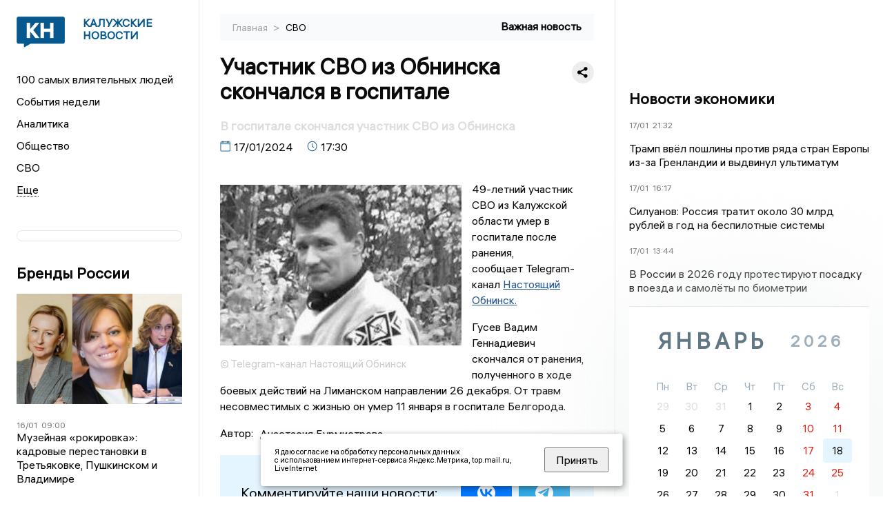

--- FILE ---
content_type: text/html; charset=UTF-8
request_url: https://kaluganews.ru/fn_1432234.html
body_size: 13251
content:
<!DOCTYPE html>
<html lang="ru">
   <head>
      <meta charset="UTF-8">
      <meta http-equiv="X-UA-Compatible" content="IE=edge">
      <meta name="viewport" content="width=device-width, initial-scale=1.0">
      <meta http-equiv="Cache-Control" content="max-age=604800, public" />
      
    <base href="https://kaluganews.ru/">

        <title>Участник СВО из Обнинска скончался в госпитале  -  Калужские новости. Новости Калуги и Калужской области: Главные события дня</title>
        <meta name="keywords" content="Новости Калуги, Калужская область новости, События в Калуге, Актуальные новости Калуги, Политические новости Калуги, Спортивные новости Калужской области, Экономические новости Калуги, Лента новостей Калуги, Главные события в Калуге, Общественные новости Калуги."/>
        <meta name="description" content="В госпитале Белгорода от ранения скончался участник СВО из калужского Обнинска Гусев Вадим Геннадиевич"/>
        
        <meta property="og:image" content="https://kaluganews.ru/images/logo-sm.png">

        	
	<link rel="alternat" media="only screen and (max-width: 640px)" href="https://m.kaluganews.ru/fn_1432234.html">

	<meta name="twitter:card" content="summary">
	<meta property="og:type" content="website">
	<link rel="canonical" href="https://kaluganews.ru/fn_1432234.html">
	<meta property="og:url" content="https://kaluganews.ru/fn_1432234.html">
	<meta property="og:title" content="Участник СВО из Обнинска скончался в госпитале">
	<meta property="og:description" content="В госпитале Белгорода от ранения скончался участник СВО из калужского Обнинска Гусев Вадим Геннадиевич">
	<meta property="og:image" content="https://region.center/source/KALUGA2/2024/01/gusev.jpg">
	<meta property="yandex_recommendations_image" content="https://region.center/source/KALUGA2/2024/01/gusev.jpg" />	

 
        <link rel="apple-touch-icon" sizes="57x57" href="favicon/apple-icon-57x57.png">
        <link rel="apple-touch-icon" sizes="60x60" href="favicon/apple-icon-60x60.png">
        <link rel="apple-touch-icon" sizes="72x72" href="favicon/apple-icon-72x72.png">
        <link rel="apple-touch-icon" sizes="76x76" href="favicon/apple-icon-76x76.png">
        <link rel="apple-touch-icon" sizes="114x114" href="favicon/apple-icon-114x114.png">
        <link rel="apple-touch-icon" sizes="120x120" href="favicon/apple-icon-120x120.png">
        <link rel="apple-touch-icon" sizes="144x144" href="favicon/apple-icon-144x144.png">
        <link rel="apple-touch-icon" sizes="152x152" href="favicon/apple-icon-152x152.png">
        <link rel="apple-touch-icon" sizes="180x180" href="favicon/apple-icon-180x180.png">
        <link rel="icon" type="image/png" sizes="192x192"  href="favicon/android-icon-192x192.png">
        <link rel="icon" type="image/png" sizes="32x32" href="favicon/favicon-32x32.png">
        <link rel="icon" type="image/png" sizes="96x96" href="favicon/favicon-96x96.png">
        <link rel="icon" type="image/png" sizes="16x16" href="favicon/favicon-16x16.png">

        <meta name="msapplication-TileImage" content="favicon/ms-icon-144x144.png">

 


      <link rel="stylesheet" href="css2/style.css?_v=20221216155958">

<link rel="stylesheet" href="css/style_new.css?_v=20241001100507">

      <style>
         embed, iframe, object, video {
             max-width: 100%;
         }
       
 
 
 .detale-news-block__text a {
         color:#27598b !important;
         font-size:16px !important;


        }
         .detale-news-block__text img {
height:100% !important;
       width:100%;
        }
        



h1 {
  font-size: 2em;
  margin-top: -10px !important;
 
}
h3 {

   color:#dedede;
   margin-bottom: 10px;
  display: block;
  margin-top: -3px !important;
  font-weight: 700;
  font-size: 16px;


}

.detale-news-block-icon__item img {
  vertical-align: top !important;
  margin-right: 5px !important;.
  margin-top: 7px !important;
}



.detale-news-block-icon__item {
  display: flex;
  align-items: center;
  margin-right: 20px;
}

.detale-news-block-icon__item span a {
  font-size: 14px !important;
  line-height: 20px !important;
  color: #797979;
  display: block;
}


h2 {

margin-top:5px !important;
margin-bottom:5px !important;
}

 
blockquote {

  border-left: 3px solid #ccc;
  margin: 1.5em 10px;
  padding: 0.5em 10px;

}
 
  </style>




   <!-- Yandex.RTB -->
   <script>window.yaContextCb=window.yaContextCb||[]</script>
   <script src="https://yandex.ru/ads/system/context.js" async></script>


   </head>

   <body>
   <div align="center">
    <!--AdFox START-->
<!--yandex_info.regnews-->
<!--Площадка: kaluganews.ru / сквозные / перетяжка-->
<!--Категория: <не задана>-->
<!--Тип баннера: перетяжка-->
<div id="adfox_16788126323497111"></div>
<script>
    window.yaContextCb.push(()=>{
        Ya.adfoxCode.create({
            ownerId: 691714,
            containerId: 'adfox_16788126323497111',
            params: {
                p1: 'cuoei',
                p2: 'hryr'
            }
        })
    })
</script>
         </div>

      <div class="wrapper" id="app" :class="{isMobile, isTablet}">
       </div>
      <div class="content">

        
      <aside class="left-block">
         <div class="left-container sticky_block">
            <a href="." class="logo-block">
               <picture>

                  <img class="logo-block__image" src="https://region.center/data/moduleslogos/70151e2d84cd22d5fa2d213901153e74.png" style="width:70px !important;">
                  
               </picture>
               <div class="logo-block__name">
                  <span>Калужские новости</span>
               </div>
            </a>
            <div class="menu-list-glavnaya">
               <ul class="menu-list">
                  <li class="menu-list__item"><a href="top100.html">100 самых влиятельных людей</a></li>
                                             <li class="menu-list__item"><a href="dates.html">События недели</a></li>


                  <li class="menu-list__item"><a href="cat_analytics.html">Аналитика</a></li><li class="menu-list__item"><a href="cat_society.html">Общество</a></li><li class="menu-list__item"><a href="cat_svo.html">СВО</a></li><li class="menu-list__item"><a href="cat_afisha.html">Афиша</a></li><li class="menu-list__item"><a href="cat_job.html">Вакансии</a></li><li class="menu-list__item"><a href="cat_sport.html">Спорт</a></li><li class="menu-list__item"><a href="cat_culture.html">Культура</a></li><li class="menu-list__item"><a href="cat_ecology.html">Экология</a></li><li class="menu-list__item"><a href="cat_incidients.html">Происшествия</a></li><li class="menu-list__item"><a href="cat_koronavirus.html">Здоровье</a></li><li class="menu-list__item"><a href="cat_business.html">Бизнес</a></li><li class="menu-list__item"><a href="cat_economy.html">Экономика</a></li><li class="menu-list__item"><a href="cat_podcast.html">Подкасты</a></li><li class="menu-list__item"><a href="cat_investigation.html">Расследования </a></li><li class="menu-list__item"><a href="cat_newscomp.html">Новости компаний</a></li><li class="menu-list__item"><a href="cat_jkh.html">ЖКХ</a></li><li class="menu-list__item"><a href="cat_necrolog.html">Память</a></li><li class="menu-list__item"><a href="cat_interview.html">Интервью</a></li><li class="menu-list__item"><a href="cat_politics.html">Политика</a></li>                   <li class="menu-list__item menu-list__item-more"></li>
               </ul>
            </div>
            <form class="search">
 

<div class="ya-site-form ya-site-form_inited_no" data-bem="{&quot;action&quot;:&quot;https://kaluganews.ru/search.html&quot;,&quot;arrow&quot;:false,&quot;bg&quot;:&quot;transparent&quot;,&quot;fontsize&quot;:12,&quot;fg&quot;:&quot;#000000&quot;,&quot;language&quot;:&quot;ru&quot;,&quot;logo&quot;:&quot;rb&quot;,&quot;publicname&quot;:&quot;Поиск по kaluganews.ru&quot;,&quot;suggest&quot;:true,&quot;target&quot;:&quot;_blank&quot;,&quot;tld&quot;:&quot;ru&quot;,&quot;type&quot;:2,&quot;usebigdictionary&quot;:true,&quot;searchid&quot;:2523582,&quot;input_fg&quot;:&quot;#000000&quot;,&quot;input_bg&quot;:&quot;#ffffff&quot;,&quot;input_fontStyle&quot;:&quot;normal&quot;,&quot;input_fontWeight&quot;:&quot;normal&quot;,&quot;input_placeholder&quot;:&quot;&quot;,&quot;input_placeholderColor&quot;:&quot;#000000&quot;,&quot;input_borderColor&quot;:&quot;#3f687b&quot;}"><form action="https://yandex.ru/search/site/" method="get" target="_blank" accept-charset="utf-8"><input type="hidden" name="searchid" value="2523582"/><input type="hidden" name="l10n" value="ru"/><input type="hidden" name="reqenc" value=""/><input type="search" name="text" value=""/><input type="submit" value="Найти"/></form></div><style type="text/css">.ya-page_js_yes .ya-site-form_inited_no { display: none; }</style><script type="text/javascript">(function(w,d,c){var s=d.createElement('script'),h=d.getElementsByTagName('script')[0],e=d.documentElement;if((' '+e.className+' ').indexOf(' ya-page_js_yes ')===-1){e.className+=' ya-page_js_yes';}s.type='text/javascript';s.async=true;s.charset='utf-8';s.src=(d.location.protocol==='https:'?'https:':'http:')+'//site.yandex.net/v2.0/js/all.js';h.parentNode.insertBefore(s,h);(w[c]||(w[c]=[])).push(function(){Ya.Site.Form.init()})})(window,document,'yandex_site_callbacks');</script>
 


            </form>
             
             

            <!--AdFox START-->
<!--yandex_info.regnews-->
<!--Площадка: kaluganews.ru / сквозные / левый-->
<!--Категория: <не задана>-->
<!--Тип баннера: 240х400-->
<div id="adfox_16788126539999709"></div>
<script>
    window.yaContextCb.push(()=>{
        Ya.adfoxCode.create({
            ownerId: 691714,
            containerId: 'adfox_16788126539999709',
            params: {
                p1: 'cuodz',
                p2: 'hryf'
            }
        })
    })
</script>


            <div class="news-aside-block">

               <div class="news-aside-block">
                  <a target="_blank" href="https://brandrussia.online" class="news-aside-block__title">Бренды России</a>
                   
                       <a target="_blank"  href="https://brandrussia.online/fn_1786342.html">
                           <picture>
                               <img class="news-aside-block__image" src="https://region.center/source/Tul%20Brendi/2026_1/1probel1.%5B45%5D.jpg" alt="image">
                           </picture>
                        </a><div class="news-aside-block__item">
                           <span><a target="_blank"  href="https://brandrussia.online/fn_1786342.html">16/01</a></span><span><a target="_blank"  href="https://brandrussia.online/fn_1786342.html">09:00</a></span>
                           <a target="_blank"  href="https://brandrussia.online/fn_1786342.html">
                              <p>Музейная «рокировка»: кадровые перестановки в Третьяковке, Пушкинском и Владимире</p>
                           </a>
                        </div>
 
               </div>


               <a href="cat_newscomp.html" class="news-aside-block__title">Новости компаний</a>
                
                        <a href="fn_1786776.html?erid=2VSb5ya4JYH">
                            <picture>
                                <img class="news-aside-block__image" src="https://region.center/source/KALUGA2/2026/01/zxsz.jpg" alt="image">
                            </picture>
                        </a><div class="news-aside-block__item">
                            <span><a href="fn_1786776.html?erid=2VSb5ya4JYH">16/01</a></span><span><a href="fn_1786776.html?erid=2VSb5ya4JYH">17:59</a></span>
                            <a href="fn_1786776.html?erid=2VSb5ya4JYH">
                            <p>Билайн назвал топ-3 схем телефонного мошенничества по итогам 2025 года</p>
                            </a>
                        </div>
<div class="news-aside-block__item">
                            <span><a href="fn_1786651.html?erid=2W5zFGdX3Zi">16/01</a></span><span><a href="fn_1786651.html?erid=2W5zFGdX3Zi">16:37</a></span>
                            <a href="fn_1786651.html?erid=2W5zFGdX3Zi">
                            <p>НОВИКОМ получил кредитный рейтинг «АА+» со стабильным прогнозом в Китае</p>
                            </a>
                        </div>
<div class="news-aside-block__item">
                            <span><a href="fn_1786628.html?erid=2W5zFHbqZq2">16/01</a></span><span><a href="fn_1786628.html?erid=2W5zFHbqZq2">11:53</a></span>
                            <a href="fn_1786628.html?erid=2W5zFHbqZq2">
                            <p>«Ну, ИИ, погоди!»: стартовал семейный конкурс анимации к 90-летию «Союзмультфильма»</p>
                            </a>
                        </div>
            </div>

            <div class="news-aside-block">
               <a href="cat_business.html" class="news-aside-block__title">Бизнес</a>
                
                    <a href="fn_1786526.html">
                        <picture>
                            <img class="news-aside-block__image" src="https://region.center/source/KALUGA2/photo-nashego-avtorstva/kaluga/1765.jpg" alt="image">
                        </picture>
                     </a><div class="news-aside-block__item">
                        <span><a href="fn_1786526.html">16/01</a></span><span><a href="fn_1786526.html">12:17</a></span>
                        <a href="fn_1786526.html">
                           <p>Калужская область официально утвердила 5 приоритетных креативных индустрий</p>
                        </a>
                     </div>
<div class="news-aside-block__item">
                        <span><a href="fn_1775449.html?erid=2W5zFHSrG3z">26/12</a></span><span><a href="fn_1775449.html?erid=2W5zFHSrG3z">10:05</a></span>
                        <a href="fn_1775449.html?erid=2W5zFHSrG3z">
                           <p>DOGMA — «Строительная компания года»: как федеральный девелопер меняет лицо Калуги и укрепляет позиции в России</p>
                        </a>
                     </div>
<div class="news-aside-block__item">
                        <span><a href="fn_1776711.html">25/12</a></span><span><a href="fn_1776711.html">14:31</a></span>
                        <a href="fn_1776711.html">
                           <p>Какие креативные индустрии поддержат в первую очередь: Калужская область ввела новые критерии</p>
                        </a>
                     </div>
           
            </div>


                 <!--AdFox START-->
<!--yandex_info.regnews-->
<!--Площадка: kaluganews.ru / сквозные / левый середина промо БЖ-->
<!--Категория: <не задана>-->
<!--Тип баннера: 300*300 левый середина промо БЖ-->
<div id="adfox_17629646270202567"></div>
<script>
    window.yaContextCb.push(()=>{
        Ya.adfoxCode.create({
            ownerId: 691714,
            containerId: 'adfox_17629646270202567',
            params: {
                p1: 'dlanx',
                p2: 'jmlo'
            }
        })
    })
</script>



            
         </div>
         <div class="helper_for_sticky"></div>
      </aside><main class="content-block" >
	<div class="content-container">
	   <div class="button-top__wrapper">
		  <div class="button-top" style="--top_position:30px;" >
		  </div>
	   </div>
 
	   <div class="bread-crumbs">
		  <ul>
			 <li><a href="">Главная </a> <span> > </span></li>
			 <li><a href="cat_svo.html">СВО </a>  </span></li>
 
		  </ul>

		  <div style="font-size:14px;float:right;margin-top:-20px;color:#000;"><b>Важная новость
		  </b>

		  </div>
	   </div>
	   <div class="detale-news-block">
		  <div class="detale-news-block__in">
 			 <div class="detale-news-block__pin">

			  <div style="float:right;">

			  			  
			  
			  <script src="https://yastatic.net/share2/share.js"></script>
			  <div class="ya-share2" data-curtain data-shape="round" data-color-scheme="whiteblack" data-limit="0" data-more-button-type="short" data-services="vkontakte,odnoklassniki,telegram"></div>
			  
			  </div>

			 <h1 style="font-size:32px;line-height:36px !important;">Участник СВО из Обнинска скончался в госпитале</h1>
			 <h2 style="color:#dedede;font-size:18px;line-height:22px !important;margin-bottom:10px !important;margin-top:0px !important;">В госпитале скончался участник СВО из Обнинска</h2>
			 <div class="detale-news-block-icon">
				   <div class="detale-news-block-icon__item">
					  <picture>
						 <source srcset="img/date.webp" type="image/webp">
						 <img src="img/date.png" alt="icon">
					  </picture>
					  <span>17/01/2024 </span>
				   </div>
				   <div class="detale-news-block-icon__item">
					  <picture>
						 <source srcset="img/time.webp" type="image/webp">
						 <img src="img/time.png" alt="icon">
					  </picture>
					  <span>17:30</span>
				   </div>
				   
				</div>
			 </div>
			 <div class="detale-news-block__image"><div style="float:left;max-width:350px;margin-right:15px;margin-top:25px;">
			  <picture> 
			   <img src="https://region.center/source/KALUGA2/2024/01/gusev.jpg">
			  <meta itemprop="url" content="https://region.center/source/KALUGA2/2024/01/gusev.jpg">
			   </picture>
			   <p class="post-image-label" style="color:#ccc;font-size:15px;margin-top:;">&#169; Telegram-канал Настоящий Обнинск </p>
			   </div></div>
			 
			 <div class="detale-news-block__text" >


			 <div itemscope itemtype="https://schema.org/Article">
				<link itemprop="mainEntityOfPage" href="https://kaluganews.ru/fn_1432234.html" />
				<link itemprop="image" href="https://region.center/source/KALUGA2/2024/01/gusev.jpg">
				<meta itemprop="headline name" content="Участник СВО из Обнинска скончался в госпитале">
				<meta itemprop="description" content="В госпитале Белгорода от ранения скончался участник СВО из калужского Обнинска Гусев Вадим Геннадиевич">
				<meta itemprop="datePublished" datetime="2024-01-17 17:30:53" content="2024-01-17 17:30:53">
				<div itemprop="publisher" itemscope itemtype="https://schema.org/Organization">
					<div itemprop="logo" itemscope itemtype="https://schema.org/ImageObject">
						<img itemprop="url image" src="https://region.center/source/KALUGA2/2024/01/gusev.jpg" alt="Telegram-канал Настоящий Обнинск" title="Telegram-канал Настоящий Обнинск" style="display:none;"/>
					</div>
					<meta itemprop="name" content="Калужские новости. Новости Калуги и Калужской области: Главные события дня">
				</div>
				<span itemprop="articleBody"><p>49-летний участник СВО из Калужской области умер в госпитале после ранения, сообщает&nbsp;Telegram-канал <a href="https://t.me/obninskinfo/4409">Настоящий Обнинск.</a></p>
<p>Гусев Вадим Геннадиевич скончался&nbsp;от ранения, полученного в ходе боевых действий&nbsp;на Лиманском направлении 26 декабря. От травм несовместимых с жизнью он умер 11 января&nbsp;в госпитале Белгорода.</p></span>

				<div itemprop="author" itemscope itemtype="https://schema.org/Person" class="detale-news-block-icon__item">  <picture style="margin-right:10px;">Автор: </picture><a itemprop="url" href="auth_165.html"><span itemprop="name"><u>Анастасия Бурмистрова</u></span></a></div> 
			</div><div style="clear:both;"></div>
				 </div>
			 
			 
	
 
		  </div>
	   </div>
	   



	   <div class="advertisement-block">
		  <div class="advertisement-block__in"><span style="font-size:20px;">Комментируйте наши новости: </span>
			 <div class="advertisement-buttons">
			 <a target="_blank"  href="https://vk.com/kalugnews" class="button-vk"  style="padding: 12px 24px 12px 24px!important;margin:5px;background:#0077ff; ">
				<img style="margin-right: 0px;width:26px;" src="https://region.center/data/modulesreadmore/857bf882b5031f4a4d2d750bf36f450b.svg" alt="VK общий + комментировать">
				</a><a target="_blank"  href="https://t.me/kaluganews" class="button-vk"  style="padding: 12px 24px 12px 24px!important;margin:5px;background:#27a6e5; ">
				<img style="margin-right: 0px;width:26px;" src="https://region.center/data/modulesreadmore/f595ec14cb86ce0ca76d554a3c7a19e6.svg" alt="Telegram общий + комментировать">
				</a></div></div>
	   </div>


	   <!-- Yandex Native Ads C-A-1745069-8 -->
<div id="yandex_rtb_C-A-1745069-8"></div>
<script>window.yaContextCb.push(()=>{
  Ya.Context.AdvManager.renderWidget({
    renderTo: 'yandex_rtb_C-A-1745069-8',
    blockId: 'C-A-1745069-8'
  })
})</script>


	   <div class="other-news-block">
		  <div class="other-news-block__in">
			 <span style="font-size:22px;font-weight:bold;">Другие новости СВО</span>
			 <div class="other-news-blocks"><article class="other-news-blocks__item">
				 
				   <a href="fn_1786960.html" class="other-news-blocks__text">
					  <span style="    font-weight: 700;
    font-size: 15px;
    line-height: 19px;
    color: #fff;
    position: absolute;
    left: 13px;
    bottom: 11px;
    margin-bottom: 0;
    z-index: 3;">Главные новости в России и мире 16 января</span>
				   </a>
				   <a href="fn_1786960.html" class="other-news-blocks__image">
					  <picture>
 						 <img src="https://region.center/source/KALUGA2/daidgest/rossia_i_mir.jpg" style="min-height:170px;max-height:170px;">
					  </picture>
				   </a>
				</article><article class="other-news-blocks__item">
				 
				   <a href="fn_1786435.html" class="other-news-blocks__text">
					  <span style="    font-weight: 700;
    font-size: 15px;
    line-height: 19px;
    color: #fff;
    position: absolute;
    left: 13px;
    bottom: 11px;
    margin-bottom: 0;
    z-index: 3;">Соседние с Калужской областью регионы подверглись массированной атаке БПЛА</span>
				   </a>
				   <a href="fn_1786435.html" class="other-news-blocks__image">
					  <picture>
 						 <img src="https://region.center/source/KALUGA2/regina_ii/fileprobel1.%5B9%5D.jpg" style="min-height:170px;max-height:170px;">
					  </picture>
				   </a>
				</article><article class="other-news-blocks__item">
				 
				   <a href="fn_1786313.html" class="other-news-blocks__text">
					  <span style="    font-weight: 700;
    font-size: 15px;
    line-height: 19px;
    color: #fff;
    position: absolute;
    left: 13px;
    bottom: 11px;
    margin-bottom: 0;
    z-index: 3;">Главные новости в России и мире 15 января</span>
				   </a>
				   <a href="fn_1786313.html" class="other-news-blocks__image">
					  <picture>
 						 <img src="https://region.center/source/KALUGA2/daidgest/rossia_i_mir.jpg" style="min-height:170px;max-height:170px;">
					  </picture>
				   </a>
				</article><article class="other-news-blocks__item">
				 
				   <a href="fn_1785687.html" class="other-news-blocks__text">
					  <span style="    font-weight: 700;
    font-size: 15px;
    line-height: 19px;
    color: #fff;
    position: absolute;
    left: 13px;
    bottom: 11px;
    margin-bottom: 0;
    z-index: 3;">Более получаса продлился режим ракетной опасности в Калужской области</span>
				   </a>
				   <a href="fn_1785687.html" class="other-news-blocks__image">
					  <picture>
 						 <img src="https://region.center/source/noch/ruslan/regina/svo/photo_2024-12-11_01-05-29.jpg" style="min-height:170px;max-height:170px;">
					  </picture>
				   </a>
				</article></div>
		  </div>
	   </div>
	   <div class="main-news-block">
		  <div class="main-news-block__in">
			 <span style="font-size:22px;font-weight:bold;">Главные новости</span> <div class="big-news-list-with-image" >
					   <a href="fn_1787271.html"><span> 17/01/2026 18:06</span></a>
						<a href="fn_1787271.html">
						  <span style="font-size:18px;font-weight:bold;color:#000000;display:block;margin-bottom:10px;">В Калужской области увеличат маткапитал до 729 тысяч рублей на первого ребёнка</span>
					   </a>
					</div><div class="big-news-list-with-image" >
					   <a href="fn_1787122.html"><span> 17/01/2026 11:55</span></a>
						<a href="fn_1787122.html">
						  <span style="font-size:18px;font-weight:bold;color:#000000;display:block;margin-bottom:10px;">Верховный суд оставил в силе приговор похитителям школьницы и вымогательстве 1,5 млн в Козельске</span>
					   </a>
					</div><div class="big-news-list-with-image" >
					   <a href="fn_1787104.html"><span> 17/01/2026 10:38</span></a>
						<a href="fn_1787104.html">
						  <span style="font-size:18px;font-weight:bold;color:#000000;display:block;margin-bottom:10px;">В ДТП с Audi A6 пострадали два человека, включая ребёнка</span>
					   </a>
					</div><div class="big-news-list-with-image" >
					   <a href="fn_1786925.html"><span> 16/01/2026 19:35</span></a>
						<a href="fn_1786925.html">
						  <span style="font-size:18px;font-weight:bold;color:#000000;display:block;margin-bottom:10px;">Расследователь Андрей Алистаров - «Блогер года» по мнению «Калужских новостей»</span>
					   </a>
					</div><div class="big-news-list-with-image" >
					   <a href="fn_1786620.html"><span> 16/01/2026 11:59</span></a>
						<a href="fn_1786620.html">
						  <span style="font-size:18px;font-weight:bold;color:#000000;display:block;margin-bottom:10px;">В Калуге задержан мужчина, который 12 лет переделывал сигнальное оружие в боевое. Видео</span>
					   </a>
					</div></div>
	   </div><div id="unit_98145"><a href="https://smi2.ru/" >Новости СМИ2</a></div>
<script type="text/javascript" charset="utf-8">
  (function() {
    var sc = document.createElement('script'); sc.type = 'text/javascript'; sc.async = true;
    sc.src = '//smi2.ru/data/js/98145.js'; sc.charset = 'utf-8';
    var s = document.getElementsByTagName('script')[0]; s.parentNode.insertBefore(sc, s);
  }());
</script></div>
 </main><aside class="right-block">
         <div class="right-container sticky_block">
            <div class="social-network-block">
                <a target="_blank" href="https://vk.com/kalugnews"><img src="img/vk.svg" alt="icon"></a>
               <a target="_blank" href="https://ok.ru/kalugnews"><img src="img/ok.svg" alt="icon"></a>
               <a target="_blank" href="https://t.me/kaluganews"><img src="img/tg.svg" alt="icon"></a>

                              <a target="_blank" href="https://dzen.ru/kaluganews"><img src="img/dzen.svg" alt="icon"></a>

               <a target="_blank" href="https://max.ru/kaluganews"><img src="img/max.svg" alt="icon"></a>

            </div>
     <br>
            <!--AdFox START-->
<!--yandex_info.regnews-->
<!--Площадка: kaluganews.ru / сквозные / правый-->
<!--Категория: <не задана>-->
<!--Тип баннера: 240х400-->
<div id="adfox_16788126531354395"></div>
<script>
    window.yaContextCb.push(()=>{
        Ya.adfoxCode.create({
            ownerId: 691714,
            containerId: 'adfox_16788126531354395',
            params: {
                p1: 'cuoek',
                p2: 'hryf'
            }
        })
    })
</script>
            <br>
           <div class="top-five-block">
            
               <a href="#" class="right-column-title">Новости экономики</a><div class="top-five-block__item">
                    <span><a target="_blank"  href="https://center.business-magazine.online/fn_1787340.html">17/01</a></span><span><a target="_blank"  href="https://center.business-magazine.online/fn_1787340.html">21:32</a></span>
                    <a target="_blank"  href="https://center.business-magazine.online/fn_1787340.html">
                    <p>Трамп ввёл пошлины против ряда стран Европы из-за Гренландии и выдвинул ультиматум</p>
                    </a>
                </div><div class="top-five-block__item">
                    <span><a target="_blank"  href="https://center.business-magazine.online/fn_1787330.html">17/01</a></span><span><a target="_blank"  href="https://center.business-magazine.online/fn_1787330.html">16:17</a></span>
                    <a target="_blank"  href="https://center.business-magazine.online/fn_1787330.html">
                    <p>Силуанов: Россия тратит около 30 млрд рублей в год на беспилотные системы</p>
                    </a>
                </div><div class="top-five-block__item">
                    <span><a target="_blank"  href="https://center.business-magazine.online/fn_1787205.html">17/01</a></span><span><a target="_blank"  href="https://center.business-magazine.online/fn_1787205.html">13:44</a></span>
                    <a target="_blank"  href="https://center.business-magazine.online/fn_1787205.html">
                    <p>В России в 2026 году протестируют посадку в поезда и самолёты по биометрии</p>
                    </a>
                </div> 
            </div>
            <div class="calendar-block">
               <div class="calendar"></div>


               <div class="calendar-events">

                <div class="calendar-events-item"><b><a class="left-column-title" style="color:#05598F;" href="dates.html">Родились</a>:</b></div><div class="calendar-events-item">
                    <picture>
                       <source srcset="img/calendar.webp" type="image/webp">
                       <img src="img/calendar.png" alt="icon">
                    </picture>
                    <span>Костина Марина Васильевна</span>
                       <p>
                           <p>Депутат Городской Думы города Калуги созыва 2020-2025 гг.</p>
                       </p>                  
                 </div>
<div class="calendar-events-item"><b><a class="left-column-title" style="color:#05598F;" href="dates.html">События</a>:</b></div><div class="calendar-events-item">
                    <picture>
                       <source srcset="img/calendar.webp" type="image/webp">
                       <img src="img/calendar.png" alt="icon">
                    </picture>
                   <span> <a target="_blank" href="https://brandrussia.online/fn_1108721.html">Дмитрий Николаевич Сенявин прибыл на остров Корфу</a></span>
                       <p>
                           <p>Где возглавил все русские сухопутные и морские вооружённые силы в Средиземноморье.</p>
                       </p>                  
                 </div>
<div class="calendar-events-item">
                    <picture>
                       <source srcset="img/calendar.webp" type="image/webp">
                       <img src="img/calendar.png" alt="icon">
                    </picture>
                   <span> <a target="_blank" href="https://brandrussia.online/fn_1095817.html">Георгию Константиновичу Жукову присвоено звание Маршала Советского Союза</a></span>
                       <p>
                           <p>&nbsp;</p>
<p>&nbsp;</p>
                       </p>                  
                 </div>
  <div class="calendar-events-item"><a class="left-column-title" style="color:#05598F;" href="dates.html">События недели</a></div>

               </div>
             </div>

            <div class="top-five-block">
            <a href="#" class="right-column-title">Топ 3</a>
               <div class="top-five-block__item">
                    <span><a href="fn_1787042.html">17/01</a></span><span><a href="fn_1787042.html">15:34</a></span>
                    <a href="fn_1787042.html">
                    <p>Трёхэтажный замок с бассейном и VIP-залом продают в Калужской области за 131 млн</p>
                    </a>
                </div><div class="top-five-block__item">
                    <span><a href="fn_1786598.html">16/01</a></span><span><a href="fn_1786598.html">11:42</a></span>
                    <a href="fn_1786598.html">
                    <p>Калужан ждет оплата коммуналки по-новому</p>
                    </a>
                </div><div class="top-five-block__item">
                    <span><a href="fn_1785973.html">15/01</a></span><span><a href="fn_1785973.html">12:34</a></span>
                    <a href="fn_1785973.html">
                    <p>СанПиН и суды: что скрывает компания, поднявшая цены на обеды в школах Калуги</p>
                    </a>
                </div> 
            </div>

            <div class="top-five-block analitics">
               <a href="cat_analytics.html" class="right-column-title">Аналитика</a>
                
                    <a href="fn_1785235.html">
                        <picture>
                            <img class="news-aside-block__image" src="https://region.center/source/KALUGA2/kaluga/3probel1.%5B1%5D.jpg" alt="image">
                        </picture>
                     </a><div class="news-aside-block__item">
                        <span><a href="fn_1785235.html">14/01</a></span><span><a href="fn_1785235.html">11:20</a></span>
                        <a href="fn_1785235.html">
                           <p>Выручка самого успешного автодилера Калужской области достигла почти 4 млрд рублей</p>
                        </a>
                     </div>
<div class="news-aside-block__item">
                        <span><a href="fn_1784129.html">12/01</a></span><span><a href="fn_1784129.html">14:38</a></span>
                        <a href="fn_1784129.html">
                           <p>Социально насыщенный год: Какие законы принял калужский Заксобр в 2025 году</p>
                        </a>
                     </div>
<div class="news-aside-block__item">
                        <span><a href="fn_1782596.html">08/01</a></span><span><a href="fn_1782596.html">17:47</a></span>
                        <a href="fn_1782596.html">
                           <p>«Нельзя резко газовать»: советы калужским водителям в сильный снегопад</p>
                        </a>
                     </div>
        
            </div>




             <div class="top-five-block rassledovaniya">
               <a href="top100.html" class="right-column-title">100 самых влиятельных людей </a>
                   <a style="font-size:28px !important;margin:4px;" href="topin_1727.html">Титов Артур Вячеславович </a>
    <a style="font-size:26px !important;margin:4px;" href="topin_41.html">Владислав Валерьевич Шапша </a>
    <a style="font-size:24px !important;margin:4px;" href="topin_21.html">Александр Георгиевич Иванов </a>
    <a style="font-size:22px !important;margin:4px;" href="topin_48.html">Дмитрий Александрович Денисов </a>
    <a style="font-size:20px !important;margin:4px;" href="topin_43.html">Анатолий Дмитриевич Артамонов </a>
    <a style="font-size:18px !important;margin:4px;" href="topin_1799.html">Анна Борисовна Королёва </a>
    <a style="font-size:16px !important;margin:4px;" href="topin_68.html">Вячеслав Викторович Парфёнов </a>
    <a style="font-size:14px !important;margin:4px;" href="topin_83.html">Юрий Евгеньевич Моисеев </a>
    <a style="font-size:12px !important;margin:4px;" href="topin_46.html">Геннадий Станиславович Новосельцев </a>
    <a style="font-size:10px !important;margin:4px;" href="topin_1732.html">Комиссар Олег Николаевич </a>
 
            </div>


            

            <div class="top-five-block rassledovaniya">
               <a href="cat_investigation.html" class="right-column-title">Расследования</a>
                
                    <a href="fn_1785973.html">
                        <picture>
                            <img class="news-aside-block__image" src="https://region.center/source/KALUGA2/photo-nashego-avtorstva/eda/img_0226.jpg" alt="image">
                        </picture>
                     </a><div class="news-aside-block__item">
                        <span><a href="fn_1785973.html">15/01</a></span><span><a href="fn_1785973.html">12:34</a></span>
                        <a href="fn_1785973.html">
                           <p>СанПиН и суды: что скрывает компания, поднявшая цены на обеды в школах Калуги</p>
                        </a>
                     </div>
 
            </div>

            <div class="top-five-block">
               <a href="cat_interview.html" class="right-column-title">Интервью</a>
               <div class="top-five-block__item">
                    <span><a href="fn_1785814.html">15/01</a></span><span><a href="fn_1785814.html">11:27</a></span>
                    <a href="fn_1785814.html">
                    <p>«Среднего размера взятки не существует»: Глава калужского СК — о коррупции, мигрантах и делах, которых не было</p>
                    </a>
                </div><div class="top-five-block__item">
                    <span><a href="fn_1781922.html">06/01</a></span><span><a href="fn_1781922.html">16:07</a></span>
                    <a href="fn_1781922.html">
                    <p>Завершился насыщенный 2025 год: итоги вместе с замначальника УГХ Калуги Татьяной Арен</p>
                    </a>
                </div><div class="top-five-block__item">
                    <span><a href="fn_1781292.html">04/01</a></span><span><a href="fn_1781292.html">18:23</a></span>
                    <a href="fn_1781292.html">
                    <p>Олег Сердюков: год спортивного бума и рекордов в Калужской области</p>
                    </a>
                </div>            </div>

            

            <div class="helper_for_sticky"></div>
      </aside>
      </div>
      <footer>
         <div class="footer-container">
            <div class="footer">
               <div class="footer-logo-flex">
                  <a href="" class="footer-logo-flex__logo">
                     <picture>
                         <img class="footer-logo-flex__image" src="img/icon.png"  style="width:70px !important;">
                     </picture>
                     <div class="footer-logo-flex__name">
                        <span>Калужские новости</span>
                     </div>
                  </a>
                  <div class="footer-logo-flex__menu">
                      <ul class="footer-logo-flex__menu-list">
                        <li><a target="_blank"  href="page_32.html">Этическая политика изданий</a></li>
                        <li><a href="job.html">Вакансии</a></li>
                        <li><a target="_blank"  href="page_30.html">Редакция</a></li>
                        <li><a target="_blank"  href="page_31.html">Реклама</a></li>
                        <li><a target="_blank"  href="https://mazov.ru/regionnews">О холдинге</a></li>
                        <li><a target="_blank"  href="page_100.html">Дежурный по новостям</a></li>

                     </ul>
                  </div>
                  <div class="footer-logo-flex__years">
                     <span class="footer-year">16+</span>
                     <span class="coopy-mobile">2015 © KALUGANEWS.RU | <br> СИ «Калужские новости»</span>
                  </div>
               </div>
               <div class="footer-info-flex">
                  <div class="footer-info-flex__left">
                     <p>2015 © KALUGANEWS.RU | СИ «Калужские новости»</p>
                     <p>Написать директору в телеграм <a target="_blank"  style="color:white;" href="https://t.me/mazov">@mazov</a> </p>
                     <div class="footer-info-flex__item">
                         
                     </div>
                  </div>
                  <style>
                     .footer-info-flex__right a {
                        color:#ffffff !important;

                     }
                  </style>
                  <div class="footer-info-flex__right">
                    <p>Учредитель (соучредители): Общество с ограниченной ответственностью &laquo;РЕГИОНАЛЬНЫЕ НОВОСТИ&raquo; (ОГРН 1107154017354)</p>
<p>Главный редактор: Шеляпина А.В.</p>
<p>Электронная почта редакции: <a href="mailto:info@kaluganews.ru">info@kaluganews.ru</a></p>
<p>Телефон редакции: 8 (4842) 277729</p>
<p>Регистрационный номер: серия Эл №ФС77-82352 от 03 декабря 2021г. согласно выписке из реестра зарегистрированных средств массовой информации выдана Федеральной службой по надзору в сфере связи, информационных технологий и массовых коммуникаций</p>
<p>&nbsp;</p>                  </div>
               </div>
               <div class="footer-bottom-block">
                  <div class="footer-bottom-block__left">
                      <p>При использовании любого материала с данного сайта гипер-ссылка на Сетевое издание «Калужские новости» обязательна.</p>
                         <p>Сообщения на сером фоне размещены на правах рекламы</p>
                  </div>
                  <div class="footer-bottom-block__right">
                     <div class="footer-links">
                          <!--LiveInternet counter--><a href="https://www.liveinternet.ru/click"
target="_blank"><img id="licnt0ADF" width="88" height="31" style="border:0" 
title="LiveInternet: показано число просмотров за 24 часа, посетителей за 24 часа и за сегодня"
src="[data-uri]"
alt=""/></a><script>(function(d,s){d.getElementById("licnt0ADF").src=
"https://counter.yadro.ru/hit?t11.6;r"+escape(d.referrer)+
((typeof(s)=="undefined")?"":";s"+s.width+"*"+s.height+"*"+
(s.colorDepth?s.colorDepth:s.pixelDepth))+";u"+escape(d.URL)+
";h"+escape(d.title.substring(0,150))+";"+Math.random()})
(document,screen)</script><!--/LiveInternet-->
<!-- Yandex.Metrika informer -->
<a href="https://metrika.yandex.ru/stat/?id=34065495&from=informer" target="_blank" rel="nofollow">
    <img src="https://informer.yandex.ru/informer/34065495/3_1_FFFFFFFF_FFFFFFFF_0_pageviews"
         style="width:88px; height:31px; border:0;"
         alt="Яндекс.Метрика"
         title="Яндекс.Метрика: данные за сегодня (просмотры, визиты и уникальные посетители)"
        class="ym-advanced-informer" data-cid="34065495" data-lang="ru"/>
</a>
<!-- /Yandex.Metrika informer -->

<!-- Yandex.Metrika counter -->
<script type="text/javascript">
    (function(m,e,t,r,i,k,a){
        m[i]=m[i]||function(){(m[i].a=m[i].a||[]).push(arguments)};
        m[i].l=1*new Date();
        for (var j = 0; j < document.scripts.length; j++) {if (document.scripts[j].src === r) { return; }}
        k=e.createElement(t),a=e.getElementsByTagName(t)[0],k.async=1,k.src=r,a.parentNode.insertBefore(k,a)
    })(window, document,'script','https://mc.yandex.ru/metrika/tag.js?id=34065495', 'ym');

    ym(34065495, 'init', {ssr:true, webvisor:true, clickmap:true, accurateTrackBounce:true, trackLinks:true});
</script>
<noscript><div><img src="https://mc.yandex.ru/watch/34065495" style="position:absolute; left:-9999px;" alt="" /></div></noscript>
<!-- /Yandex.Metrika counter --><!--LiveInternet counter--><a href="https://www.liveinternet.ru/click;regnews"
target="_blank"><img id="licnt5DAA" width="88" height="31" style="border:0" 
title="LiveInternet: показано число просмотров за 24 часа, посетителей за 24 часа и за сегодня"
src="[data-uri]"
alt=""/></a><script>(function(d,s){d.getElementById("licnt5DAA").src=
"https://counter.yadro.ru/hit;regnews?t11.2;r"+escape(d.referrer)+
((typeof(s)=="undefined")?"":";s"+s.width+"*"+s.height+"*"+
(s.colorDepth?s.colorDepth:s.pixelDepth))+";u"+escape(d.URL)+
";h"+escape(d.title.substring(0,150))+";"+Math.random()})
(document,screen)</script><!--/LiveInternet-->
<!-- Top.Mail.Ru counter -->
<script type="text/javascript">
var _tmr = window._tmr || (window._tmr = []);
_tmr.push({id: "3088512", type: "pageView", start: (new Date()).getTime()});
(function (d, w, id) {
  if (d.getElementById(id)) return;
  var ts = d.createElement("script"); ts.type = "text/javascript"; ts.async = true; ts.id = id;
  ts.src = "https://top-fwz1.mail.ru/js/code.js";
  var f = function () {var s = d.getElementsByTagName("script")[0]; s.parentNode.insertBefore(ts, s);};
  if (w.opera == "[object Opera]") { d.addEventListener("DOMContentLoaded", f, false); } else { f(); }
})(document, window, "tmr-code");
</script>
<noscript><div><img src="https://top-fwz1.mail.ru/counter?id=3088512;js=na" style="position:absolute;left:-9999px;" alt="Top.Mail.Ru" /></div></noscript>
<!-- /Top.Mail.Ru counter -->
                     </div>
                  </div>
               </div>
            </div>
         </div>
      </footer>
    <script src="js2/app.min.js?_v=20230206170908"></script>
               <script src="https://region.center/jquery.js"></script>
         <script>
    $(document).ready(function(){
         
           $('#show_more').click(function(){
           var btn_more = $(this);
           var count_show = parseInt($(this).attr('count_show'));
           var cats = parseInt($(this).attr('cats'));
           btn_more.val('Подождите...');
    
           $.ajax({
                       url: "loadnews.php", 
                       type: "post", 
                       dataType: "json", 
                       data: {
                           "count_show":   count_show,
                            "cats":   cats
                       },
                        success: function(data){
               if(data.result == "success"){
                   $('#newscontent').append(data.html);
                       btn_more.val('Показать еще новости');
                       btn_more.attr('count_show', (count_show+1));
               }else{
                   btn_more.val('Больше нечего показывать');
               }
                       }
                   });
               }); 
               
               
               $('#show_morecats').click(function(){
                  
           var btn_more = $(this);
           var count_show = parseInt($(this).attr('count_show'));
           var showcats = parseInt($(this).attr('showcats'));
           btn_more.val('Подождите...');
            $.ajax({
                       url: "loadcats.php", 
                       type: "post", 
                       dataType: "json", 
                       data: {
                           "count_show":   count_show,
                            "showcats":   showcats
                       },
                        success: function(data){
               if(data.result == "success"){
                   $('#newscontentcat').append(data.html);
                       btn_more.val('Показать еще новости');
                       btn_more.attr('count_show', (count_show+50));
               }else{
                   btn_more.val('Больше нечего показывать');
               }
                       }
                   });
               });
               
                });
               </script>



               <div id="cookie_note">
   <p>Я даю согласие на обработку персональных данных <br> с использованием интернет-сервиса Яндекс.Метрика, top.mail.ru, LiveInternet</p>

   <button class="button cookie_accept btn btn-primary btn-sm">Принять</button>
</div>
<style>
#cookie_note{
   display: none;
   position: fixed;
   bottom: 15px;
   left: 50%;
   max-width: 90%;
   transform: translateX(-50%);
   padding: 20px;
   background-color: white;
   border-radius: 4px;
   box-shadow: 2px 3px 10px rgba(0, 0, 0, 0.4);
}

#cookie_note p{
   margin: 0;
   font-size: 0.7rem;
   text-align: left;
   color: black;
}

.cookie_accept{
   width:20%;
}
@media (min-width: 576px){
   #cookie_note.show{
       display: flex;
   }
}

@media (max-width: 575px){
   #cookie_note.show{
       display: block;
       text-align: left;
   }
}
</style>


<script>
   function setCookie(name, value, days) {
       let expires = "";
       if (days) {
           let date = new Date();
           date.setTime(date.getTime() + (days * 24 * 60 * 60 * 1000));
           expires = "; expires=" + date.toUTCString();
       }
       document.cookie = name + "=" + (value || "") + expires + "; path=/";
   }

   function getCookie(name) {
       let matches = document.cookie.match(new RegExp("(?:^|; )" + name.replace(/([\.$?*|{}\(\)\[\]\\\/\+^])/g, '\\$1') + "=([^;]*)"));
       return matches ? decodeURIComponent(matches[1]) : undefined;
   }


   function checkCookies() {
       let cookieNote = document.getElementById('cookie_note');
       let cookieBtnAccept = cookieNote.querySelector('.cookie_accept');

       // Если куки cookies_policy нет или она просрочена, то показываем уведомление
       if (!getCookie('cookies_policy')) {
           cookieNote.classList.add('show');
       }

       // При клике на кнопку устанавливаем куку cookies_policy на один год
       cookieBtnAccept.addEventListener('click', function () {
           setCookie('cookies_policy', 'true', 365);
           cookieNote.classList.remove('show');
       });
   }

   checkCookies();
   
</script>
 
 <script type='text/javascript' src='https://region.center/unitegallery/js/ug-common-libraries.js'></script>	
		<script type='text/javascript' src='https://region.center/unitegallery/js/ug-functions.js'></script>
		<script type='text/javascript' src='https://region.center/unitegallery/js/ug-thumbsgeneral.js'></script>
		<script type='text/javascript' src='https://region.center/unitegallery/js/ug-thumbsstrip.js'></script>
		<script type='text/javascript' src='https://region.center/unitegallery/js/ug-touchthumbs.js'></script>
		<script type='text/javascript' src='https://region.center/unitegallery/js/ug-panelsbase.js'></script>
		<script type='text/javascript' src='https://region.center/unitegallery/js/ug-strippanel.js'></script>
		<script type='text/javascript' src='https://region.center/unitegallery/js/ug-gridpanel.js'></script>
		<script type='text/javascript' src='https://region.center/unitegallery/js/ug-thumbsgrid.js'></script>
		<script type='text/javascript' src='https://region.center/unitegallery/js/ug-tiles.js'></script>
		<script type='text/javascript' src='https://region.center/unitegallery/js/ug-tiledesign.js'></script>
		<script type='text/javascript' src='https://region.center/unitegallery/js/ug-avia.js'></script>
		<script type='text/javascript' src='https://region.center/unitegallery/js/ug-slider.js'></script>
		<script type='text/javascript' src='https://region.center/unitegallery/js/ug-sliderassets.js'></script>
		<script type='text/javascript' src='https://region.center/unitegallery/js/ug-touchslider.js'></script>
		<script type='text/javascript' src='https://region.center/unitegallery/js/ug-zoomslider.js'></script>	
		<script type='text/javascript' src='https://region.center/unitegallery/js/ug-video.js'></script>
		<script type='text/javascript' src='https://region.center/unitegallery/js/ug-gallery.js'></script>
		<script type='text/javascript' src='https://region.center/unitegallery/js/ug-lightbox.js'></script>
		<script type='text/javascript' src='https://region.center/unitegallery/js/ug-carousel.js'></script>
		<script type='text/javascript' src='https://region.center/unitegallery/js/ug-api.js'></script>
	
		<script type='text/javascript' src='https://region.center/unitegallery/themes/default/ug-theme-default.js'></script>
		<link rel='stylesheet' href='https://region.center/unitegallery/themes/default/ug-theme-default.css' type='text/css' />
		<link rel='stylesheet' href='https://region.center/unitegallery/css/unite-gallery.css' type='text/css' />  

        <script type="text/javascript">
			 jQuery(document).ready(function(){
				jQuery("#gallery3").unitegallery();
			  });                              
		</script>

   </body>
</html>

--- FILE ---
content_type: application/javascript;charset=utf-8
request_url: https://smi2.ru/data/js/98145.js
body_size: 4203
content:
function _jsload(src){var sc=document.createElement("script");sc.type="text/javascript";sc.async=true;sc.src=src;var s=document.getElementsByTagName("script")[0];s.parentNode.insertBefore(sc,s);};(function(){document.getElementById("unit_98145").innerHTML="<div class=\"container-98145\"> <div class=\"container-98145__header\"> <a class=\"container-98145__header-logo-link\" href=\"https://smi2.ru/\" target=\"_blank\"> <img class=\"container-98145__header-logo\" src=\"//static.smi2.net/static/logo/smi2.svg\" alt=\"СМИ2\"> </a> </div> <div class=\"container-98145__frame-wrap\"> <div class=\"container-98145__frame\" id=\"container-98145\"></div> <div class=\"container-98145__edge container-98145__edge-left\"> <div class=\"container-98145__edge-button container-98145__edge-button-left\"> <div class=\"container-98145__edge-button-arrow container-98145__edge-button-arrow-left\"></div> </div> <div class=\"container-98145__edge-shadow container-98145__edge-shadow-left\"></div> </div> <div class=\"container-98145__edge container-98145__edge-right\"> <div class=\"container-98145__edge-button container-98145__edge-button-right\"> <div class=\"container-98145__edge-button-arrow container-98145__edge-button-arrow-right\"></div> </div> <div class=\"container-98145__edge-shadow container-98145__edge-shadow-right visible\"></div> </div> </div> </div><style>.container-98145 { margin: 20px 0; } .container-98145__header { margin-bottom: 5px; height: 22px; overflow: hidden; text-align: left; } .container-98145__header-logo { display: inline-block !important; vertical-align: top; height: 22px !important; width: auto; border: none; } .container-98145 .list-container { font-size: 0; width: 2064px; -webkit-transition: -webkit-transform .8s; transition: -webkit-transform .8s; transition: transform .8s; transition: transform .8s, -webkit-transform .8s; } .container-98145 .list-container-item { display: inline-block; vertical-align: top; width: 192px; -webkit-box-sizing: border-box; box-sizing: border-box; margin-right: 16px; -webkit-transition: -webkit-box-shadow; transition: -webkit-box-shadow; -o-transition: box-shadow; transition: box-shadow; transition: box-shadow, -webkit-box-shadow; -webkit-transition-duration: 0.8s; -o-transition-duration: 0.8s; transition-duration: 0.8s; -webkit-transition-property: -webkit-box-shadow; transition-property: -webkit-box-shadow; -o-transition-property: box-shadow; transition-property: box-shadow; transition-property: box-shadow, -webkit-box-shadow; will-change: box-shadow; border-radius: 4px; } .container-98145 .list-container-item:hover { -webkit-box-shadow: 0 0 6px 0 rgba(0,0,0,0.2), 0 4px 10px 0 rgba(0,0,0,0.5); box-shadow: 0 0 6px 0 rgba(0,0,0,0.2), 0 4px 10px 0 rgba(0,0,0,0.5); } .container-98145 .list-container-item:last-child { margin-right: 0; } .container-98145__img-link { display: block; width: 100%; height: 256px; position: relative; border-radius: 4px; overflow: hidden; } .container-98145__img { border: none; position: absolute; top: 0px; left: 0px; right: 0px; bottom: 0px; background-repeat: no-repeat; background-position: center center; background-size: cover; } .container-98145__text { position: absolute; bottom: 0; left: 0; right: 0; } .container-98145__title-wrap { -webkit-box-sizing: border-box; box-sizing: border-box; width: 100%; padding: 60px 15px 15px; background: -webkit-gradient(linear, left bottom, left top, from(#000), to(rgba(0, 0, 0, 0))); background: -webkit-linear-gradient(bottom, #000, rgba(0, 0, 0, 0)); background: -o-linear-gradient(bottom, #000, rgba(0, 0, 0, 0)); background: linear-gradient(0deg, #000, rgba(0, 0, 0, 0)); } .container-98145__title { font-family: Arial, sans-serif; font-size: 16px; line-height: 19px; font-weight: bold; color: #fff; text-decoration: none; text-align: left; word-wrap: break-word; max-height: 114px; overflow: hidden; display: -webkit-box; -webkit-line-clamp: 6; -webkit-box-orient: vertical; } /*************/ .container-98145__frame-wrap { position: relative; width: 100%; height: 276px; padding: 10px 0 10px; overflow: hidden; -webkit-box-sizing: border-box; box-sizing: border-box; } .container-98145__frame { width: 100%; height: 300px; overflow-x: scroll; position: relative; -webkit-overflow-scrolling: touch; } /*--------------------------------------------------------*/ .container-98145__edge { width: 5px; position: absolute; top: 0px; bottom: 0px; z-index: 1; will-change: transform; -webkit-transform: translateZ(0); transform: translateZ(0); } .container-98145__edge-left { left: 0; } .container-98145__edge-right { right: 0; } .container-98145__edge-shadow { width: 20px; height: 100%; position: absolute; top: 0; will-change: transform; -webkit-transition: -webkit-transform 0.5s ease; transition: -webkit-transform 0.5s ease; -o-transition: transform 0.5s ease; transition: transform 0.5s ease; transition: transform 0.5s ease, -webkit-transform 0.5s ease; background: #fff; -webkit-box-shadow: 0px 0px 20px -5px rgba(0, 0, 0, 1); box-shadow: 0px 0px 20px -5px rgba(0, 0, 0, 1); } .container-98145__edge-shadow-left { left: -30px; } .container-98145__edge-shadow-right { right: -30px; } .container-98145__edge-shadow-left.visible { -webkit-transform: translateX(10px); -ms-transform: translateX(10px); transform: translateX(10px); } .container-98145__edge-shadow-right.visible { -webkit-transform: translateX(-10px); -ms-transform: translateX(-10px); transform: translateX(-10px); } .container-98145__edge-button { position: absolute; top: 50%; -webkit-transform: translateY(-50%) translateZ(0); transform: translateY(-50%) translateZ(0); will-change: transform; height: 68px; width: 44px; display: block; cursor: pointer; -webkit-transition: -webkit-transform 0.5s ease; transition: -webkit-transform 0.5s ease; -o-transition: transform 0.5s ease; transition: transform 0.5s ease; transition: transform 0.5s ease, -webkit-transform 0.5s ease; border-radius: 3px; background-color: #fff; -webkit-box-shadow: 0 0 20px 0 rgba(0,0,0,0.18); box-shadow: 0 0 20px 0 rgba(0,0,0,0.18); } .container-98145__edge-button-left { left: -44px; } .container-98145__edge-button-left.visible { -webkit-transform: translateY(-50%) translateX(100%) translateX(10px); -ms-transform: translateY(-50%) translateX(100%) translateX(10px); transform: translateY(-50%) translateX(100%) translateX(10px); } .container-98145__edge-button-right { right: -60px; } .container-98145__edge-button-right.visible { -webkit-transform: translateY(-50%) translateX(-100%) translateX(-26px); -ms-transform: translateY(-50%) translateX(-100%) translateX(-26px); transform: translateY(-50%) translateX(-100%) translateX(-26px); } .container-98145__edge-button-arrow { position: relative; } .container-98145__edge-button-arrow:after { content: ''; position: absolute; bottom: -44px; border: 9px solid transparent; } .container-98145__edge-button-arrow-left:after { left: 6px; border-right: 12px solid #000; } .container-98145__edge-button-arrow-right:after { left: 18px; border-left: 12px solid #000; } /* mobile */ .container-98145-mobile .container-98145__edge-button { display: none; }</style>";var cb=function(){var clickTracking = "";/** * Идентификатор блока * * @type {number} */ var block_id = 98145; /** * FIX: Первый вызов функции сохраняет innerHTML блока в глобальную * переменную window.jsApiBlockCode, второй вызов берет сохраненный * HTML и вставляет в блок #unit_<id>. Это патч работы jsapi загрузчика. */ if (!window.jsApiBlockCode) { window.jsApiBlockCode = {}; } if (!window.jsApiBlockCode[block_id]) { window.jsApiBlockCode[block_id] = document.getElementById("unit_" + block_id).innerHTML; } else { document.getElementById("unit_" + block_id).innerHTML = window.jsApiBlockCode[block_id]; } /** * Размер страницы (количество) загружаемых элементов * * @type {number} */ var page_size = 10; /** * Максимальное количество загружаемых страниц элементов * * @type {number} */ var max_page_count = 1; /** * Родительский элемент контейнера * * @type {HTMLElement} */ var parent_element = JsAPI.Dom.getElement("container-98145"); /** FIX: Данный блок 4 раза загружается на 1 странице - все данные попадают * в первый блок (id=container-98145), я удаляю id у первого чтобы второй скрипт брал * второй div[id=container-98145] и т.д. со вторым, третьим... **/ var randomID = '' + new Date().getTime() + Math.round(Math.random() * 1000); parent_element.id = 'container-' + block_id + '_' + randomID; parent_element.parentNode.parentNode.parentNode.id = 'unit_' + block_id + '_' + randomID; /** * Настройки блока * * @type {*} */ var properties = undefined; /** * Callback-функция рендера содержимого элемента * * @type {function(HTMLElement, *, number)} */ var item_content_renderer = function (parent, model, index) { JsAPI.Dom.appendChild(parent, JsAPI.Dom.createDom('a', { 'class': 'container-98145__img-link', 'href': model['url'], 'target': '_blank' }, [ JsAPI.Dom.createDom('div', { 'class': 'container-98145__img', 'style': 'background-image: url(' + model['image'] + ')' }), JsAPI.Dom.createDom('div','container-98145__text', JsAPI.Dom.createDom('div', 'container-98145__title-wrap', JsAPI.Dom.createDom('div', 'container-98145__title', model['title']))), ])); }; /** * Идентификатор блока * * @type {number} */ var block_id = 98145; /** * Маска требуемых параметров (полей) статей * * @type {number|undefined} */ var opt_fields = JsAPI.Dao.NewsField.TITLE | JsAPI.Dao.NewsField.IMAGE; /** * Создание list-блока */ JsAPI.Ui.ListBlock({ 'page_size': page_size, 'max_page_count': max_page_count, 'parent_element': parent_element, 'properties': properties, 'item_content_renderer': item_content_renderer, 'block_id': block_id, 'fields': opt_fields }, function (block) { var container = parent_element.parentNode.parentNode; var frame = container.querySelector('.container-98145__frame'); var frameWrap = container.querySelector('.container-98145__frame-wrap'); var list = container.querySelector('.list-container'); var items = container.querySelectorAll('.list-container-item'); var buttonLeft = container.querySelector('.container-98145__edge-button-left'); var buttonRight = container.querySelector('.container-98145__edge-button-right'); var shadowLeft = container.querySelector('.container-98145__edge-shadow-left'); var shadowRight = container.querySelector('.container-98145__edge-shadow-right'); if(navigator.userAgent.match(/(iPhone|iPod|iPad|Android|playbook|silk|BlackBerry|BB10|Windows Phone|Tizen|Bada|webOS|IEMobile|Opera Mini|Symbian|HTC_|Fennec|WP7|WP8)/i)) { container.classList.add('container-98145-mobile'); } /* габариты слайдера */ var dimensions; /** максимальная позиция слайдера */ var maxPosition; /* ширина видимой области */ var frameWidth; /* расстояние на которое прокрутить слайдер */ var distance; /* оставшееся расстояние до конца после последней прокрутки */ var remains; /* текущая позиция слайдера */ var position = 0; var isGetCoords = true; function getCoords() { dimensions = frameWrap.getBoundingClientRect(); frameWidth = Math.round(parseFloat(getComputedStyle(frame).width)); maxPosition = parseInt(getComputedStyle(list).width) - frameWidth; } function calculateDistance() { var marginRight = parseInt(getComputedStyle(items[0]).marginRight); var itemWidth = items[0].offsetWidth + marginRight; var listWidth = list.offsetWidth; maxPosition = listWidth - frameWidth; distance = Math.floor(frameWidth / itemWidth) * itemWidth; remains = maxPosition - Math.floor((maxPosition / distance)) * distance; } function next() { position -= distance; if(Math.abs(position) >= maxPosition) { position = -maxPosition; } list.style.transform = 'translate3d(' + position +'px, 0, 0)'; } function prev() { if(Math.abs(position) == maxPosition && remains != 0) { position += remains; } else { position += distance; } if(position >= 0) { position = 0; } list.style.transform = 'translate3d(' + position +'px, 0, 0)'; } function toggleEdges(value) { if (value == 0 ) { buttonLeft.classList.remove('visible'); } if (value > 0 ) { shadowLeft.classList.add('visible'); } else { shadowLeft.classList.remove('visible'); } if (value < maxPosition) { shadowRight.classList.add('visible'); } else { shadowRight.classList.remove('visible'); buttonRight.classList.remove('visible'); } } frameWrap.addEventListener('mousemove', function(e) { if (isGetCoords) { getCoords(); isGetCoords = false; } if (e.pageX >= Math.floor(dimensions.left) && e.pageX <= Math.floor(dimensions.left) + frameWidth / 2) { /* левая половина */ if (Math.abs(position) != 0) { buttonRight.classList.remove('visible'); buttonLeft.classList.add('visible'); } } else { /* правая половина */ if (Math.abs(position) != maxPosition) { buttonLeft.classList.remove('visible'); buttonRight.classList.add('visible'); } } }); frameWrap.addEventListener('mouseleave', function (e) { buttonRight.classList.remove('visible'); buttonLeft.classList.remove('visible'); }); frame.addEventListener('scroll', function () { toggleEdges(frame.scrollLeft); }); buttonRight.addEventListener('click', next); buttonLeft.addEventListener('click', prev); buttonRight.addEventListener('click', function() { toggleEdges(Math.abs(position)); }); buttonLeft.addEventListener('click', function() { toggleEdges(Math.abs(position)); }); window.addEventListener('resize', getCoords); window.addEventListener('resize', calculateDistance); getCoords(); calculateDistance(); }, function (reason) {});};if(!window.jsapi){window.jsapi=[];_jsload("//static.smi2.net/static/jsapi/jsapi.v5.25.25.ru_RU.js");}window.jsapi.push(cb);}());/* StatMedia */(function(w,d,c){(w[c]=w[c]||[]).push(function(){try{w.statmedia47520=new StatMedia({"id":47520,"user_id":null,"user_datetime":1768698206377,"session_id":null,"gen_datetime":1768698206379});}catch(e){}});if(!window.__statmedia){var p=d.createElement('script');p.type='text/javascript';p.async=true;p.src='https://cdnjs.smi2.ru/sm.js';var s=d.getElementsByTagName('script')[0];s.parentNode.insertBefore(p,s);}})(window,document,'__statmedia_callbacks');/* /StatMedia */

--- FILE ---
content_type: application/javascript
request_url: https://smi2.ru/counter/settings?payload=CKDzAhipsYP1vDM6JGE5ZTNlMGY5LTFkM2ItNDQ3YS1hODlhLWJmMDdlYjE4ZjMwMQ&cb=_callbacks____0mkj18y1y
body_size: 1516
content:
_callbacks____0mkj18y1y("[base64]");